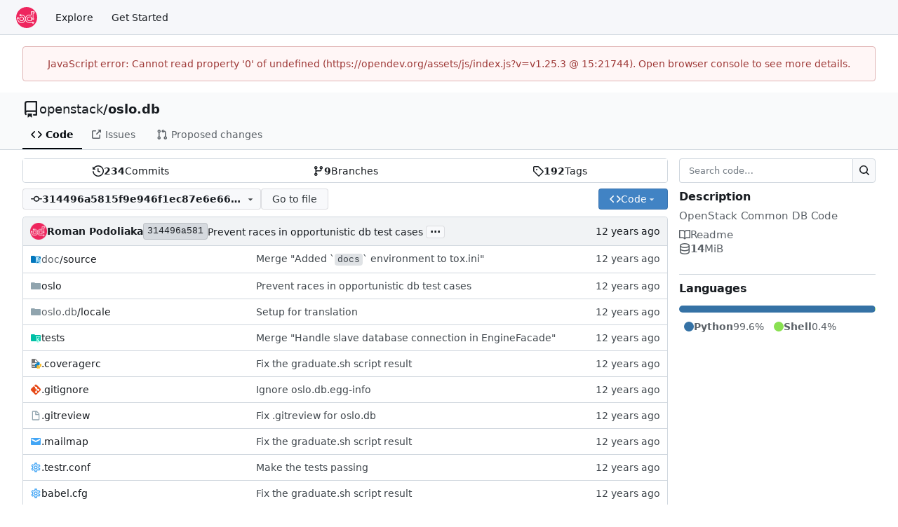

--- FILE ---
content_type: text/html; charset=utf-8
request_url: https://opendev.org/openstack/oslo.db/src/commit/314496a5815f9e946f1ec87e6e6610c44bfc07bd
body_size: 15425
content:
<!DOCTYPE html>
<html lang="en-US" data-theme="gitea-auto">
<head>
	<meta name="viewport" content="width=device-width, initial-scale=1">
	<title>openstack/oslo.db: OpenStack Common DB Code - oslo.db - OpenDev: Free Software Needs Free Tools</title>
	<link rel="manifest" href="[data-uri]">
	<meta name="author" content="openstack">
	<meta name="description" content="oslo.db - OpenStack Common DB Code">
	<meta name="keywords" content="go,git,self-hosted,gitea">
	<meta name="referrer" content="no-referrer">


	<link rel="alternate" type="application/atom+xml" title="" href="/openstack/oslo.db.atom">
	<link rel="alternate" type="application/rss+xml" title="" href="/openstack/oslo.db.rss">

	<link rel="icon" href="/assets/img/favicon.svg" type="image/svg+xml">
	<link rel="alternate icon" href="/assets/img/favicon.png" type="image/png">
	
	
		<meta property="og:title" content="oslo.db">
		<meta property="og:url" content="https://opendev.org/openstack/oslo.db">
		
			<meta property="og:description" content="OpenStack Common DB Code">
		
	
	<meta property="og:type" content="object">
	
		<meta property="og:image" content="https://opendev.org/avatars/openstack">
	

<meta property="og:site_name" content="OpenDev: Free Software Needs Free Tools">

	<link rel="stylesheet" href="/assets/css/index.css?v=v1.25.3">
<link rel="stylesheet" href="/assets/css/theme-gitea-auto.css?v=v1.25.3">

	
<script>
	
	window.addEventListener('error', function(e) {window._globalHandlerErrors=window._globalHandlerErrors||[]; window._globalHandlerErrors.push(e);});
	window.addEventListener('unhandledrejection', function(e) {window._globalHandlerErrors=window._globalHandlerErrors||[]; window._globalHandlerErrors.push(e);});
	window.config = {
		appUrl: 'https:\/\/opendev.org\/',
		appSubUrl: '',
		assetVersionEncoded: encodeURIComponent('v1.25.3'), 
		assetUrlPrefix: '\/assets',
		runModeIsProd:  true ,
		customEmojis: {"codeberg":":codeberg:","git":":git:","gitea":":gitea:","github":":github:","gitlab":":gitlab:","gogs":":gogs:"},
		csrfToken: '-FUO-Z8b9XpOl1c-23AU3RMNEK06MTc2OTI3NTMzNDA2NDQxMDc4Ng',
		pageData: {},
		notificationSettings: {"EventSourceUpdateTime":10000,"MaxTimeout":60000,"MinTimeout":10000,"TimeoutStep":10000}, 
		enableTimeTracking:  false ,
		
		mermaidMaxSourceCharacters:  50000 ,
		
		i18n: {
			copy_success: "Copied!",
			copy_error: "Copy failed",
			error_occurred: "An error occurred",
			remove_label_str: "Remove item \"%s\"",
			modal_confirm: "Confirm",
			modal_cancel: "Cancel",
			more_items: "More items",
		},
	};
	
	window.config.pageData = window.config.pageData || {};
</script>
<script src="/assets/js/index.js?v=v1.25.3" onerror="alert('Failed to load asset files from ' + this.src + '. Please make sure the asset files can be accessed.')"></script>

	<meta name="theme-color" content="#ee265e"/>

</head>
<body hx-headers='{"x-csrf-token": "-FUO-Z8b9XpOl1c-23AU3RMNEK06MTc2OTI3NTMzNDA2NDQxMDc4Ng"}' hx-swap="outerHTML" hx-ext="morph" hx-push-url="false">
	

	<div class="full height">
		<noscript>This website requires JavaScript.</noscript>

		

		
			<nav id="navbar" aria-label="Navigation Bar">
	<div class="navbar-left">
		
		<a class="item" id="navbar-logo" href="/" aria-label="Home">
			<img width="30" height="30" src="/assets/img/logo.svg" alt="Logo" aria-hidden="true">
		</a>

		
		<div class="ui secondary menu navbar-mobile-right only-mobile">
			

			<button class="item ui icon mini button tw-m-0" id="navbar-expand-toggle" aria-label="Navigation Menu"><svg viewBox="0 0 16 16" class="svg octicon-three-bars" aria-hidden="true" width="16" height="16"><path d="M1 2.75A.75.75 0 0 1 1.75 2h12.5a.75.75 0 0 1 0 1.5H1.75A.75.75 0 0 1 1 2.75m0 5A.75.75 0 0 1 1.75 7h12.5a.75.75 0 0 1 0 1.5H1.75A.75.75 0 0 1 1 7.75M1.75 12h12.5a.75.75 0 0 1 0 1.5H1.75a.75.75 0 0 1 0-1.5"/></svg></button>
		</div>

		
		
			<a class="item" href="/explore/repos">Explore</a>
		

		

		
			<a class="item" target="_blank" rel="noopener noreferrer" href="https://docs.opendev.org/opendev/infra-manual/latest/gettingstarted.html">Get Started</a>
		
	</div>

	
	<div class="navbar-right">
		
			
		
	</div>

	
	
</nav>

		




<div role="main" aria-label="openstack/oslo.db: OpenStack Common DB Code" class="page-content repository file list ">
	<div class="secondary-nav">

	<div class="ui container">
		<div class="repo-header">
			<div class="flex-item tw-items-center">
				<div class="flex-item-leading">
					

	<svg viewBox="0 0 16 16" class="svg octicon-repo" aria-hidden="true" width="24" height="24"><path d="M2 2.5A2.5 2.5 0 0 1 4.5 0h8.75a.75.75 0 0 1 .75.75v12.5a.75.75 0 0 1-.75.75h-2.5a.75.75 0 0 1 0-1.5h1.75v-2h-8a1 1 0 0 0-.714 1.7.75.75 0 1 1-1.072 1.05A2.5 2.5 0 0 1 2 11.5Zm10.5-1h-8a1 1 0 0 0-1 1v6.708A2.5 2.5 0 0 1 4.5 9h8ZM5 12.25a.25.25 0 0 1 .25-.25h3.5a.25.25 0 0 1 .25.25v3.25a.25.25 0 0 1-.4.2l-1.45-1.087a.25.25 0 0 0-.3 0L5.4 15.7a.25.25 0 0 1-.4-.2Z"/></svg>


				</div>
				<div class="flex-item-main">
					<div class="flex-item-title tw-text-18">
						<a class="muted tw-font-normal" href="/openstack">openstack</a>/<a class="muted" href="/openstack/oslo.db">oslo.db</a>
					</div>
				</div>
				<div class="flex-item-trailing">
					
					
						
					
					
					
					
				</div>
			</div>
			
		</div>
		
		
		
	</div>

	<div class="ui container">
		<overflow-menu class="ui secondary pointing menu">
			
				<div class="overflow-menu-items">
					
					<a class="active item" href="/openstack/oslo.db/src/commit/314496a5815f9e946f1ec87e6e6610c44bfc07bd">
						<svg viewBox="0 0 16 16" class="svg octicon-code" aria-hidden="true" width="16" height="16"><path d="m11.28 3.22 4.25 4.25a.75.75 0 0 1 0 1.06l-4.25 4.25a.749.749 0 0 1-1.275-.326.75.75 0 0 1 .215-.734L13.94 8l-3.72-3.72a.749.749 0 0 1 .326-1.275.75.75 0 0 1 .734.215m-6.56 0a.75.75 0 0 1 1.042.018.75.75 0 0 1 .018 1.042L2.06 8l3.72 3.72a.749.749 0 0 1-.326 1.275.75.75 0 0 1-.734-.215L.47 8.53a.75.75 0 0 1 0-1.06Z"/></svg> Code
					</a>
					

					

					
						<a class="item" href="https://bugs.launchpad.net/oslo.db" target="_blank" rel="noopener noreferrer">
							<svg viewBox="0 0 16 16" class="svg octicon-link-external" aria-hidden="true" width="16" height="16"><path d="M3.75 2h3.5a.75.75 0 0 1 0 1.5h-3.5a.25.25 0 0 0-.25.25v8.5c0 .138.112.25.25.25h8.5a.25.25 0 0 0 .25-.25v-3.5a.75.75 0 0 1 1.5 0v3.5A1.75 1.75 0 0 1 12.25 14h-8.5A1.75 1.75 0 0 1 2 12.25v-8.5C2 2.784 2.784 2 3.75 2m6.854-1h4.146a.25.25 0 0 1 .25.25v4.146a.25.25 0 0 1-.427.177L13.03 4.03 9.28 7.78a.75.75 0 0 1-1.042-.018.75.75 0 0 1-.018-1.042l3.75-3.75-1.543-1.543A.25.25 0 0 1 10.604 1"/></svg> Issues
						</a>
					

					

					

					
					<a href="https://review.opendev.org/#/q/status:open+project:openstack/oslo.db" class="item">
						<svg viewBox="0 0 16 16" class="svg octicon-git-pull-request" aria-hidden="true" width="16" height="16"><path d="M1.5 3.25a2.25 2.25 0 1 1 3 2.122v5.256a2.251 2.251 0 1 1-1.5 0V5.372A2.25 2.25 0 0 1 1.5 3.25m5.677-.177L9.573.677A.25.25 0 0 1 10 .854V2.5h1A2.5 2.5 0 0 1 13.5 5v5.628a2.251 2.251 0 1 1-1.5 0V5a1 1 0 0 0-1-1h-1v1.646a.25.25 0 0 1-.427.177L7.177 3.427a.25.25 0 0 1 0-.354M3.75 2.5a.75.75 0 1 0 0 1.5.75.75 0 0 0 0-1.5m0 9.5a.75.75 0 1 0 0 1.5.75.75 0 0 0 0-1.5m8.25.75a.75.75 0 1 0 1.5 0 .75.75 0 0 0-1.5 0"/></svg> Proposed changes
					</a>

					

					
					

					

					

					

					

					

					
				</div>
			
		</overflow-menu>
	</div>
	<div class="ui tabs divider"></div>
</div>

	<div class="ui container ">
		

		

		




		<div class="repo-grid-filelist-sidebar">
			<div class="repo-home-filelist">
				

<div class="repo-view-content-data tw-hidden" data-document-title="openstack/oslo.db: OpenStack Common DB Code" data-document-title-common="oslo.db - OpenDev: Free Software Needs Free Tools"></div>

<div class="ui segments repository-summary tw-my-0">
	<div class="ui segment sub-menu repository-menu">
		
			<a class="item muted " href="/openstack/oslo.db/commits/commit/314496a5815f9e946f1ec87e6e6610c44bfc07bd">
				<svg viewBox="0 0 16 16" class="svg octicon-history" aria-hidden="true" width="16" height="16"><path d="m.427 1.927 1.215 1.215a8.002 8.002 0 1 1-1.6 5.685.75.75 0 1 1 1.493-.154 6.5 6.5 0 1 0 1.18-4.458l1.358 1.358A.25.25 0 0 1 3.896 6H.25A.25.25 0 0 1 0 5.75V2.104a.25.25 0 0 1 .427-.177M7.75 4a.75.75 0 0 1 .75.75v2.992l2.028.812a.75.75 0 0 1-.557 1.392l-2.5-1A.75.75 0 0 1 7 8.25v-3.5A.75.75 0 0 1 7.75 4"/></svg> <b>234</b> Commits
			</a>
			<a class="item muted " href="/openstack/oslo.db/branches">
				<svg viewBox="0 0 16 16" class="svg octicon-git-branch" aria-hidden="true" width="16" height="16"><path d="M9.5 3.25a2.25 2.25 0 1 1 3 2.122V6A2.5 2.5 0 0 1 10 8.5H6a1 1 0 0 0-1 1v1.128a2.251 2.251 0 1 1-1.5 0V5.372a2.25 2.25 0 1 1 1.5 0v1.836A2.5 2.5 0 0 1 6 7h4a1 1 0 0 0 1-1v-.628A2.25 2.25 0 0 1 9.5 3.25m-6 0a.75.75 0 1 0 1.5 0 .75.75 0 0 0-1.5 0m8.25-.75a.75.75 0 1 0 0 1.5.75.75 0 0 0 0-1.5M4.25 12a.75.75 0 1 0 0 1.5.75.75 0 0 0 0-1.5"/></svg> <b>9</b> Branches
			</a>
			
				<a class="item muted " href="/openstack/oslo.db/tags">
					<svg viewBox="0 0 16 16" class="svg octicon-tag" aria-hidden="true" width="16" height="16"><path d="M1 7.775V2.75C1 1.784 1.784 1 2.75 1h5.025c.464 0 .91.184 1.238.513l6.25 6.25a1.75 1.75 0 0 1 0 2.474l-5.026 5.026a1.75 1.75 0 0 1-2.474 0l-6.25-6.25A1.75 1.75 0 0 1 1 7.775m1.5 0c0 .066.026.13.073.177l6.25 6.25a.25.25 0 0 0 .354 0l5.025-5.025a.25.25 0 0 0 0-.354l-6.25-6.25a.25.25 0 0 0-.177-.073H2.75a.25.25 0 0 0-.25.25ZM6 5a1 1 0 1 1 0 2 1 1 0 0 1 0-2"/></svg> <b>192</b> Tags
				</a>
			
		
	</div>
</div>


<div class="repo-button-row">
	<div class="repo-button-row-left">
	

	
<div class=""
	data-global-init="initRepoBranchTagSelector"
	data-text-release-compare="Compare"
	data-text-branches="Branches"
	data-text-tags="Tags"
	data-text-filter-branch="Filter branch"
	data-text-filter-tag="Find tag"
	data-text-default-branch-label="default"
	data-text-create-tag="Create tag %s"
	data-text-create-branch="Create branch %s"
	data-text-create-ref-from="from &#34;%s&#34;"
	data-text-no-results="No results found."
	data-text-view-all-branches="View all branches"
	data-text-view-all-tags="View all tags"

	data-current-repo-default-branch="master"
	data-current-repo-link="/openstack/oslo.db"
	data-current-tree-path=""
	data-current-ref-type="commit"
	data-current-ref-short-name="314496a5815f9e946f1ec87e6e6610c44bfc07bd"

	data-ref-link-template="{RepoLink}/src/{RefType}/{RefShortName}/{TreePath}"
	data-ref-form-action-template=""
	data-dropdown-fixed-text=""
	data-show-tab-branches="true"
	data-show-tab-tags="true"
	data-allow-create-new-ref="false"
	data-show-view-all-refs-entry="true"

	data-enable-feed="true"
>
	
	<div class="ui dropdown custom branch-selector-dropdown ellipsis-text-items">
		<div class="ui compact button branch-dropdown-button">
			<span class="flex-text-block gt-ellipsis">
				
					
						<svg viewBox="0 0 16 16" class="svg octicon-git-commit" aria-hidden="true" width="16" height="16"><path d="M11.93 8.5a4.002 4.002 0 0 1-7.86 0H.75a.75.75 0 0 1 0-1.5h3.32a4.002 4.002 0 0 1 7.86 0h3.32a.75.75 0 0 1 0 1.5Zm-1.43-.75a2.5 2.5 0 1 0-5 0 2.5 2.5 0 0 0 5 0"/></svg>
					
					<strong class="tw-inline-block gt-ellipsis">314496a5815f9e946f1ec87e6e6610c44bfc07bd</strong>
				
			</span>
			<svg viewBox="0 0 16 16" class="dropdown icon svg octicon-triangle-down" aria-hidden="true" width="14" height="14"><path d="m4.427 7.427 3.396 3.396a.25.25 0 0 0 .354 0l3.396-3.396A.25.25 0 0 0 11.396 7H4.604a.25.25 0 0 0-.177.427"/></svg>
		</div>
	</div>
</div>


	

	
	
		<a href="/openstack/oslo.db/find/commit/314496a5815f9e946f1ec87e6e6610c44bfc07bd" class="ui compact basic button">Go to file</a>
	

	

	

	
	</div>

	<div class="repo-button-row-right">
		
		
			<button class="ui compact primary button js-btn-clone-panel">
	<svg viewBox="0 0 16 16" class="svg octicon-code" aria-hidden="true" width="16" height="16"><path d="m11.28 3.22 4.25 4.25a.75.75 0 0 1 0 1.06l-4.25 4.25a.749.749 0 0 1-1.275-.326.75.75 0 0 1 .215-.734L13.94 8l-3.72-3.72a.749.749 0 0 1 .326-1.275.75.75 0 0 1 .734.215m-6.56 0a.75.75 0 0 1 1.042.018.75.75 0 0 1 .018 1.042L2.06 8l3.72 3.72a.749.749 0 0 1-.326 1.275.75.75 0 0 1-.734-.215L.47 8.53a.75.75 0 0 1 0-1.06Z"/></svg>
	<span>Code</span>
	<svg viewBox="0 0 16 16" class="dropdown icon svg octicon-triangle-down" aria-hidden="true" width="14" height="14"><path d="m4.427 7.427 3.396 3.396a.25.25 0 0 0 .354 0l3.396-3.396A.25.25 0 0 0 11.396 7H4.604a.25.25 0 0 0-.177.427"/></svg>
</button>
<div class="clone-panel-popup tippy-target">
	<div class="flex-text-block clone-panel-field"><svg viewBox="0 0 16 16" class="svg octicon-terminal" aria-hidden="true" width="16" height="16"><path d="M0 2.75C0 1.784.784 1 1.75 1h12.5c.966 0 1.75.784 1.75 1.75v10.5A1.75 1.75 0 0 1 14.25 15H1.75A1.75 1.75 0 0 1 0 13.25Zm1.75-.25a.25.25 0 0 0-.25.25v10.5c0 .138.112.25.25.25h12.5a.25.25 0 0 0 .25-.25V2.75a.25.25 0 0 0-.25-.25ZM7.25 8a.75.75 0 0 1-.22.53l-2.25 2.25a.749.749 0 0 1-1.275-.326.75.75 0 0 1 .215-.734L5.44 8 3.72 6.28a.749.749 0 0 1 .326-1.275.75.75 0 0 1 .734.215l2.25 2.25c.141.14.22.331.22.53m1.5 1.5h3a.75.75 0 0 1 0 1.5h-3a.75.75 0 0 1 0-1.5"/></svg> Clone</div>

	<div class="clone-panel-tab">
		
		
			<button class="item repo-clone-https" data-link="https://opendev.org/openstack/oslo.db.git">HTTPS</button>
		
		
		<button class="item repo-clone-tea" data-link="tea clone openstack/oslo.db">Tea CLI</button>
	</div>
	<div class="divider"></div>

	<div class="clone-panel-field">
		<div class="ui input tiny action">
			<input size="30" class="repo-clone-url js-clone-url" value="https://opendev.org/openstack/oslo.db.git" readonly>
			<div class="ui small compact icon button" data-clipboard-target=".js-clone-url" data-tooltip-content="Copy URL">
				<svg viewBox="0 0 16 16" class="svg octicon-copy" aria-hidden="true" width="14" height="14"><path d="M0 6.75C0 5.784.784 5 1.75 5h1.5a.75.75 0 0 1 0 1.5h-1.5a.25.25 0 0 0-.25.25v7.5c0 .138.112.25.25.25h7.5a.25.25 0 0 0 .25-.25v-1.5a.75.75 0 0 1 1.5 0v1.5A1.75 1.75 0 0 1 9.25 16h-7.5A1.75 1.75 0 0 1 0 14.25Z"/><path d="M5 1.75C5 .784 5.784 0 6.75 0h7.5C15.216 0 16 .784 16 1.75v7.5A1.75 1.75 0 0 1 14.25 11h-7.5A1.75 1.75 0 0 1 5 9.25Zm1.75-.25a.25.25 0 0 0-.25.25v7.5c0 .138.112.25.25.25h7.5a.25.25 0 0 0 .25-.25v-7.5a.25.25 0 0 0-.25-.25Z"/></svg>
			</div>
		</div>
	</div>

	
		<div class="flex-items-block clone-panel-list">
			
			<a class="item muted js-clone-url-editor" data-href-template="vscode://vscode.git/clone?url={url}"><svg viewBox="-1 -1 34 34" class="svg gitea-vscode" aria-hidden="true" width="16" height="16"><path d="M30.9 3.4 24.3.3a2 2 0 0 0-2.3.4L9.4 12.2 3.9 8c-.5-.4-1.2-.4-1.7 0L.4 9.8c-.5.5-.5 1.4 0 2L5.2 16 .4 20.3c-.5.6-.5 1.5 0 2L2.2 24c.5.5 1.2.5 1.7 0l5.5-4L22 31.2a2 2 0 0 0 2.3.4l6.6-3.2a2 2 0 0 0 1.1-1.8V5.2a2 2 0 0 0-1.1-1.8M24 23.3 14.4 16 24 8.7z"/></svg>Open with VS Code</a>
			
			<a class="item muted js-clone-url-editor" data-href-template="vscodium://vscode.git/clone?url={url}"><svg xml:space="preserve" fill-rule="evenodd" stroke-linejoin="round" stroke-miterlimit="2" clip-rule="evenodd" viewBox="0 0 16 16" class="svg gitea-vscodium" aria-hidden="true" width="16" height="16"><path fill-rule="nonzero" d="m10.2.2.5-.3c.3 0 .5.2.7.4l.2.8-.2 1-.8 2.4c-.3 1-.4 2 0 2.9l.8-2c.2 0 .4.1.4.3l-.3 1L9.2 13l3.1-2.9c.3-.2.7-.5.8-1a2 2 0 0 0-.3-1c-.2-.5-.5-.9-.6-1.4l.1-.7c.1-.1.3-.2.5-.1.2 0 .3.2.4.4.3.5.4 1.2.5 1.8l.6-1.2c0-.2.2-.4.4-.6l.4-.2c.2 0 .4.3.4.4v.6l-.8 1.6-1.4 1.8 1-.4c.2 0 .6.2.7.5 0 .2 0 .4-.2.5-.3.2-.6.2-1 .2-1 0-2.2.6-2.9 1.4L9.6 15c-.4.4-.9 1-1.4.8-.8-.1-.8-1.3-1-1.8 0-.3-.2-.6-.4-.7-.3-.2-.5-.3-.8-.3-.6-.1-1.2 0-1.8-.2l-.8-.4-.4-.7c-.3-.6-.3-1.2-.5-1.8A4 4 0 0 0 1 8l-.4-.4v-.4c.2-.2.5-.2.7 0 .5.2.5.8 1 1.1V6.2s.3-.1.4 0l.2.5L3 9c.4-.4.6-1 .5-1.5L3.4 7l.3-.2c.2 0 .3.2.4.3v.7c0 .6-.3 1.1-.4 1.7-.2.4-.3 1-.1 1.4.1.5.5.9.9 1 .5.3 1.1.4 1.7.4-.4-.6-.7-1.2-.7-2 0-.7.4-1.3.6-2C6.3 7 5.7 5.8 4.8 5l-1.5-.7c-.4-.2-.7-.7-.7-1.2.3-.1.7 0 1 .1L5 4.5l.6.1c.2-.3 0-.6-.2-.8-.3-.5-1-.6-1.3-1a.9.9 0 0 1-.2-.8c0-.2.3-.4.5-.4.4 0 .7.3.9.5.8.8 1.2 1.8 1.4 3s0 2.5-.2 3.7c0 .3-.2.5-.1.8l.2.2c.2 0 .4 0 .5-.2.4-.3.8-.8.9-1.3l.1-1.2.1-.6.4-.2.3.3v.6c-.1.5-.2 1-.5 1.6a2 2 0 0 1-.6 1l-1 1c-.1.2-.2.6-.1.9 0 .2.2.4.4.5.4.2.8.2 1 0 .3-.1.5-.4.7-.6l.5-1.4.4-2.5C9.7 7 9.6 6 9 5.2c-.2-.4-.5-.7-1-1l-1-.8c-.2-.3-.4-.7-.3-1.2h.6c.4.1.7.4.9.8s.4.8.9 1l-1-2c-.1-.3-.3-.5-.2-.8 0-.2.2-.4.4-.4s.4.1.5.3l.2.5 1 3.1a4 4 0 0 0 .4-2.3L10 1V.2Z"/></svg>Open with VSCodium</a>
			
			<a class="item muted js-clone-url-editor" data-href-template="jetbrains://idea/checkout/git?idea.required.plugins.id=Git4Idea&amp;checkout.repo={url}"><svg xml:space="preserve" viewBox="0 0 70 70" class="svg gitea-jetbrains" aria-hidden="true" width="16" height="16"><linearGradient id="gitea-jetbrains__a" x1=".79" x2="33.317" y1="40.089" y2="40.089" gradientUnits="userSpaceOnUse"><stop offset=".258" style="stop-color:#f97a12"/><stop offset=".459" style="stop-color:#b07b58"/><stop offset=".724" style="stop-color:#577bae"/><stop offset=".91" style="stop-color:#1e7ce5"/><stop offset="1" style="stop-color:#087cfa"/></linearGradient><path d="M17.7 54.6.8 41.2l8.4-15.6L33.3 35z" style="fill:url(#gitea-jetbrains__a)"/><linearGradient id="gitea-jetbrains__b" x1="25.767" x2="79.424" y1="24.88" y2="54.57" gradientUnits="userSpaceOnUse"><stop offset="0" style="stop-color:#f97a12"/><stop offset=".072" style="stop-color:#cb7a3e"/><stop offset=".154" style="stop-color:#9e7b6a"/><stop offset=".242" style="stop-color:#757b91"/><stop offset=".334" style="stop-color:#537bb1"/><stop offset=".432" style="stop-color:#387ccc"/><stop offset=".538" style="stop-color:#237ce0"/><stop offset=".655" style="stop-color:#147cef"/><stop offset=".792" style="stop-color:#0b7cf7"/><stop offset="1" style="stop-color:#087cfa"/></linearGradient><path d="m70 18.7-1.3 40.5L41.8 70 25.6 59.6 49.3 35 38.9 12.3l9.3-11.2z" style="fill:url(#gitea-jetbrains__b)"/><linearGradient id="gitea-jetbrains__c" x1="63.228" x2="48.29" y1="42.915" y2="-1.719" gradientUnits="userSpaceOnUse"><stop offset="0" style="stop-color:#fe315d"/><stop offset=".078" style="stop-color:#cb417e"/><stop offset=".16" style="stop-color:#9e4e9b"/><stop offset=".247" style="stop-color:#755bb4"/><stop offset=".339" style="stop-color:#5365ca"/><stop offset=".436" style="stop-color:#386ddb"/><stop offset=".541" style="stop-color:#2374e9"/><stop offset=".658" style="stop-color:#1478f3"/><stop offset=".794" style="stop-color:#0b7bf8"/><stop offset="1" style="stop-color:#087cfa"/></linearGradient><path d="M70 18.7 48.7 43.9l-9.8-31.6 9.3-11.2z" style="fill:url(#gitea-jetbrains__c)"/><linearGradient id="gitea-jetbrains__d" x1="10.72" x2="55.524" y1="16.473" y2="90.58" gradientUnits="userSpaceOnUse"><stop offset="0" style="stop-color:#fe315d"/><stop offset=".04" style="stop-color:#f63462"/><stop offset=".104" style="stop-color:#df3a71"/><stop offset=".167" style="stop-color:#c24383"/><stop offset=".291" style="stop-color:#ad4a91"/><stop offset=".55" style="stop-color:#755bb4"/><stop offset=".917" style="stop-color:#1d76ed"/><stop offset="1" style="stop-color:#087cfa"/></linearGradient><path d="M33.7 58.1 5.6 68.3l4.5-15.8L16 33.1 0 27.7 10.1 0l22 2.7 21.6 24.7z" style="fill:url(#gitea-jetbrains__d)"/><path d="M13.7 13.5h43.2v43.2H13.7z" style="fill:#000"/><path d="M17.7 48.6h16.2v2.7H17.7zM29.4 22.4v-3.3h-9v3.3H23v11.3h-2.6V37h9v-3.3h-2.5V22.4zM38 37.3c-1.4 0-2.6-.3-3.5-.8s-1.7-1.2-2.3-1.9l2.5-2.8c.5.6 1 1 1.5 1.3s1.1.5 1.7.5c.7 0 1.3-.2 1.8-.7.4-.5.6-1.2.6-2.3V19.1h4v11.7c0 1.1-.1 2-.4 2.8s-.7 1.4-1.3 2c-.5.5-1.2 1-2 1.2-.8.3-1.6.5-2.6.5" style="fill:#fff"/></svg>Open with Intellij IDEA</a>
			
		</div>

		
	
</div>

		
		
	</div>
</div>

	
		

	
	
<div id="repo-files-table" >
	<div class="repo-file-line repo-file-last-commit">
		<div class="latest-commit">

	
		
			<img loading="lazy" alt class="ui avatar tw-align-middle" src="/assets/img/avatar_default.png" title="Roman Podoliaka" width="24" height="24"/>
			<span class="author-wrapper" title="Roman Podoliaka"><strong>Roman Podoliaka</strong></span>
		
	

	<a href="/openstack/oslo.db/commit/314496a5815f9e946f1ec87e6e6610c44bfc07bd" class="ui label commit-id-short " rel="nofollow">314496a581</a>

	


	
	<span class="grey commit-summary" title="Prevent races in opportunistic db test cases"><span class="message-wrapper"><a href="/openstack/oslo.db/commit/314496a5815f9e946f1ec87e6e6610c44bfc07bd" class="muted">Prevent races in opportunistic db test cases</a></span>
		
			<button class="ui button ellipsis-button" aria-expanded="false" data-global-click="onRepoEllipsisButtonClick">...</button>
			<pre class="commit-body tw-hidden">Opportunistic db test cases create schemas on demand, so that each
test case which inherits the base test case class, will get its own
db schema (i. e. races between tests are not possible).

In order to do schema provisioning we have to connect to RDBMS server
first. So far we&#39;ve been connecting to the openstack_citest database,
which is guaranteed to exist on CI nodes. It turns out, there are a
few test cases in Nova (maybe in other projects as well), that drop
and recreate the openstack_citest database. If they happen to do that
when the opportunistic db fixture is in the middle of provisioning a
schema, those tests will fail (as there is an an open session to the
database and thus it can&#39;t be dropped).

This can be solved easily by changing the way we provision new
schemas in opportunistic db test cases as actually, we don&#39;t have to
connect to the openstack_citest database at all:

 - for MySQL we can use an empty db name to connect to MySQL server,
   but not to a particular database
 - PostgreSQL requires us to specify the database name. We can use
   the service postgres database here (PostgreSQL shell utils such
   as createdb, createuser, etc use it for the very same reason)

Closes-Bug: <a href="https://bugs.launchpad.net/oslo.db/+bug/1328997" data-markdown-generated-content="" class="ref-issue ref-external-issue">#1328997</a>

Change-Id: I0dc0becc5cb40d3dab3289c865a96113522a0b9a</pre>
		
	</span>

</div>

		<div><relative-time prefix="" tense="past" datetime="2014-06-13T15:04:45+03:00" data-tooltip-content data-tooltip-interactive="true">2014-06-13 15:04:45 +03:00</relative-time></div>
	</div>
	<div class="svg-icon-container"><svg id="svg-mfi-file" class="svg git-entry-icon octicon-file" width="16" height="16" aria-hidden="true" viewBox='0 0 16 16'><path fill='#90a4ae' d='M8.668 6h3.664L8.668 2.332zM4 1.332h5.332l4 4v8c0 .738-.594 1.336-1.332 1.336H4a1.33 1.33 0 0 1-1.332-1.336V2.668A1.33 1.33 0 0 1 4 1.332m3.332 1.336H4v10.664h8v-6H7.332z'/></svg><svg id="svg-mfi-email" class="svg git-entry-icon octicon-file" width="16" height="16" aria-hidden="true" viewBox='0 0 32 32'><path fill='#42a5f5' d='M28 6H4a2 2 0 0 0-2 2v16a2 2 0 0 0 2 2h24a2 2 0 0 0 2-2V8a2 2 0 0 0-2-2m0 6-12 6-12-6V8l12 6 12-6Z'/></svg><svg id="svg-mfi-settings" class="svg git-entry-icon octicon-file" width="16" height="16" aria-hidden="true" fill='none' viewBox='0 0 24 24'><path d='M0 0h24v24H0z'/><path fill='#42a5f5' d='M19.43 12.98c.04-.32.07-.64.07-.98s-.03-.66-.07-.98l2.11-1.65c.19-.15.24-.42.12-.64l-2-3.46a.5.5 0 0 0-.61-.22l-2.49 1c-.52-.4-1.08-.73-1.69-.98l-.38-2.65A.49.49 0 0 0 14 2h-4c-.25 0-.46.18-.49.42l-.38 2.65c-.61.25-1.17.59-1.69.98l-2.49-1a.6.6 0 0 0-.18-.03c-.17 0-.34.09-.43.25l-2 3.46c-.13.22-.07.49.12.64l2.11 1.65c-.04.32-.07.65-.07.98s.03.66.07.98l-2.11 1.65c-.19.15-.24.42-.12.64l2 3.46a.5.5 0 0 0 .61.22l2.49-1c.52.4 1.08.73 1.69.98l.38 2.65c.03.24.24.42.49.42h4c.25 0 .46-.18.49-.42l.38-2.65c.61-.25 1.17-.59 1.69-.98l2.49 1q.09.03.18.03c.17 0 .34-.09.43-.25l2-3.46c.12-.22.07-.49-.12-.64zm-1.98-1.71c.04.31.05.52.05.73s-.02.43-.05.73l-.14 1.13.89.7 1.08.84-.7 1.21-1.27-.51-1.04-.42-.9.68c-.43.32-.84.56-1.25.73l-1.06.43-.16 1.13-.2 1.35h-1.4l-.19-1.35-.16-1.13-1.06-.43c-.43-.18-.83-.41-1.23-.71l-.91-.7-1.06.43-1.27.51-.7-1.21 1.08-.84.89-.7-.14-1.13c-.03-.31-.05-.54-.05-.74s.02-.43.05-.73l.14-1.13-.89-.7-1.08-.84.7-1.21 1.27.51 1.04.42.9-.68c.43-.32.84-.56 1.25-.73l1.06-.43.16-1.13.2-1.35h1.39l.19 1.35.16 1.13 1.06.43c.43.18.83.41 1.23.71l.91.7 1.06-.43 1.27-.51.7 1.21-1.07.85-.89.7zM12 8c-2.21 0-4 1.79-4 4s1.79 4 4 4 4-1.79 4-4-1.79-4-4-4m0 6c-1.1 0-2-.9-2-2s.9-2 2-2 2 .9 2 2-.9 2-2 2'/></svg><svg id="svg-mfi-contributing" class="svg git-entry-icon octicon-file" width="16" height="16" aria-hidden="true" viewBox='0 0 24 24'><path fill='#ffca28' d='M17 9H7V7h10m0 6H7v-2h10m-3 6H7v-2h7M12 3a1 1 0 0 1 1 1 1 1 0 0 1-1 1 1 1 0 0 1-1-1 1 1 0 0 1 1-1m7 0h-4.18C14.4 1.84 13.3 1 12 1s-2.4.84-2.82 2H5a2 2 0 0 0-2 2v14a2 2 0 0 0 2 2h14a2 2 0 0 0 2-2V5a2 2 0 0 0-2-2'/></svg><svg id="svg-mfi-markdown" class="svg git-entry-icon octicon-file" width="16" height="16" aria-hidden="true" viewBox='0 0 32 32'><path fill='#42a5f5' d='m14 10-4 3.5L6 10H4v12h4v-6l2 2 2-2v6h4V10zm12 6v-6h-4v6h-4l6 8 6-8z'/></svg><svg id="svg-mfi-folder" class="svg git-entry-icon octicon-file-directory-fill" width="16" height="16" aria-hidden="true" viewBox='0 0 16 16'><path fill='#90a4ae' d='m6.922 3.768-.644-.536A1 1 0 0 0 5.638 3H2a1 1 0 0 0-1 1v8a1 1 0 0 0 1 1h12a1 1 0 0 0 1-1V5a1 1 0 0 0-1-1H7.562a1 1 0 0 1-.64-.232'/></svg><svg id="svg-mfi-git" class="svg git-entry-icon octicon-file" width="16" height="16" aria-hidden="true" viewBox='0 0 32 32'><path fill='#e64a19' d='M13.172 2.828 11.78 4.22l1.91 1.91 2 2A2.986 2.986 0 0 1 20 10.81a3.25 3.25 0 0 1-.31 1.31l2.06 2a2.68 2.68 0 0 1 3.37.57 2.86 2.86 0 0 1 .88 2.117 3.02 3.02 0 0 1-.856 2.109A2.9 2.9 0 0 1 23 19.81a2.93 2.93 0 0 1-2.13-.87 2.694 2.694 0 0 1-.56-3.38l-2-2.06a3 3 0 0 1-.31.12V20a3 3 0 0 1 1.44 1.09 2.92 2.92 0 0 1 .56 1.72 2.88 2.88 0 0 1-.878 2.128 2.98 2.98 0 0 1-2.048.871 2.981 2.981 0 0 1-2.514-4.719A3 3 0 0 1 16 20v-6.38a2.96 2.96 0 0 1-1.44-1.09 2.9 2.9 0 0 1-.56-1.72 2.9 2.9 0 0 1 .31-1.31l-3.9-3.9-7.579 7.572a4 4 0 0 0-.001 5.658l10.342 10.342a4 4 0 0 0 5.656 0l10.344-10.344a4 4 0 0 0 0-5.656L18.828 2.828a4 4 0 0 0-5.656 0'/></svg><svg id="svg-mfi-certificate" class="svg git-entry-icon octicon-file" width="16" height="16" aria-hidden="true" viewBox='0 0 32 32'><path fill='#ff5722' d='M4 6v14a2 2 0 0 0 2 2h12v6l3-2 3 2v-6h4a2 2 0 0 0 2-2V6a2 2 0 0 0-2-2H6a2 2 0 0 0-2 2m2 0h8v2H6Zm0 4h6v2H6Zm0 4h8v2H6Zm10 6H6v-2h10Zm8-6v4l-3-2-3 2v-4l-4-2 4-2V6l3 2 3-2v4.2l4 1.8Z'/></svg><svg id="svg-mfi-readme" class="svg git-entry-icon octicon-file" width="16" height="16" aria-hidden="true" fill='none' viewBox='0 0 16 16'><path d='M0 0h24v24H0z'/><path fill='#42a5f5' d='M8 1C4.136 1 1 4.136 1 8s3.136 7 7 7 7-3.136 7-7-3.136-7-7-7m1 11H7V7.5h2zm0-6H7V4h2z'/></svg><svg id="svg-mfi-python" class="svg git-entry-icon octicon-file" width="16" height="16" aria-hidden="true" viewBox='0 0 24 24'><path fill='#0288d1' d='M9.86 2A2.86 2.86 0 0 0 7 4.86v1.68h4.29c.39 0 .71.57.71.96H4.86A2.86 2.86 0 0 0 2 10.36v3.781a2.86 2.86 0 0 0 2.86 2.86h1.18v-2.68a2.85 2.85 0 0 1 2.85-2.86h5.25c1.58 0 2.86-1.271 2.86-2.851V4.86A2.86 2.86 0 0 0 14.14 2zm-.72 1.61c.4 0 .72.12.72.71s-.32.891-.72.891c-.39 0-.71-.3-.71-.89s.32-.711.71-.711'/><path fill='#fdd835' d='M17.959 7v2.68a2.85 2.85 0 0 1-2.85 2.859H9.86A2.85 2.85 0 0 0 7 15.389v3.75a2.86 2.86 0 0 0 2.86 2.86h4.28A2.86 2.86 0 0 0 17 19.14v-1.68h-4.291c-.39 0-.709-.57-.709-.96h7.14A2.86 2.86 0 0 0 22 13.64V9.86A2.86 2.86 0 0 0 19.14 7zM8.32 11.513l-.004.004.038-.004zm6.54 7.276c.39 0 .71.3.71.89a.71.71 0 0 1-.71.71c-.4 0-.72-.12-.72-.71s.32-.89.72-.89'/></svg><svg id="svg-mfi-document" class="svg git-entry-icon octicon-file" width="16" height="16" aria-hidden="true" fill='none' viewBox='0 0 24 24'><path d='M0 0h24v24H0z'/><path fill='#42a5f5' d='M8 16h8v2H8zm0-4h8v2H8zm6-10H6c-1.1 0-2 .9-2 2v16c0 1.1.89 2 1.99 2H18c1.1 0 2-.9 2-2V8zm4 18H6V4h7v5h5z'/></svg><svg id="svg-mfi-folder-docs" class="svg git-entry-icon octicon-file-directory-fill" width="16" height="16" aria-hidden="true" viewBox='0 0 32 32'><path fill='#0277bd' d='m13.844 7.536-1.288-1.072A2 2 0 0 0 11.276 6H4a2 2 0 0 0-2 2v16a2 2 0 0 0 2 2h24a2 2 0 0 0 2-2V10a2 2 0 0 0-2-2H15.124a2 2 0 0 1-1.28-.464'/><path fill='#b3e5fc' d='M24 10h-7a1 1 0 0 0-1 1v16a1 1 0 0 0 1 1h12a1 1 0 0 0 1-1V16Zm0 16h-6v-2h6Zm4-4H18v-2h10Zm-4.828-5.172V12L28 16.828Z'/></svg><svg id="svg-mfi-folder-test" class="svg git-entry-icon octicon-file-directory-fill" width="16" height="16" aria-hidden="true" viewBox='0 0 32 32'><path fill='#00bfa5' d='m13.844 7.536-1.288-1.072A2 2 0 0 0 11.276 6H4a2 2 0 0 0-2 2v16a2 2 0 0 0 2 2h24a2 2 0 0 0 2-2V10a2 2 0 0 0-2-2H15.124a2 2 0 0 1-1.28-.464'/><path fill='#a7ffeb' d='M16 12v2h2v12a4 4 0 0 0 8 0V14h2v-2Zm5 14a1 1 0 1 1 1-1 1 1 0 0 1-1 1m2-4a1 1 0 1 1 1-1 1 1 0 0 1-1 1m1-4h-4v-4h4Z'/></svg><svg id="svg-mfi-python-misc" class="svg git-entry-icon octicon-file" width="16" height="16" aria-hidden="true" viewBox='0 0 32 32'><path fill='#757575' d='M15 2H6a2.006 2.006 0 0 0-2 2v22a2.006 2.006 0 0 0 2 2h16a2 2 0 0 0 2-2V11Zm3 22H6v-2h12Zm0-4H6v-2h12Zm0-4H6v-2h12Zm-4-4V4l8 8Z'/><path fill='#fbc02d' d='M30.714 16H28v5h-9v7.714A1.286 1.286 0 0 0 20.286 30h6.428A1.286 1.286 0 0 0 28 28.714V26h-6v-1h8.714A1.286 1.286 0 0 0 32 23.714v-6.428A1.286 1.286 0 0 0 30.714 16M24 28h3v1h-3Z' style='isolation:isolate'/><path fill='#0288d1' d='M25.714 12h-6.428A1.286 1.286 0 0 0 18 13.286V16h6v1h-8.714A1.286 1.286 0 0 0 14 18.286v6.428A1.286 1.286 0 0 0 15.286 26H18v-6h9v-6.714A1.286 1.286 0 0 0 25.714 12M22 14h-3v-1h3Z' style='isolation:isolate'/></svg></div>
	
	
		<div class="repo-file-item">
			
			
			
			<div class="repo-file-cell name muted-links ">
				<svg class="svg git-entry-icon octicon-file-directory-fill" width="16" height="16" aria-hidden="true"><use href="#svg-mfi-folder-docs"></use></svg>
				
					
						
						<a class="entry-name" href="/openstack/oslo.db/src/commit/314496a5815f9e946f1ec87e6e6610c44bfc07bd/doc/source" title="doc/source">
							
							
							
								
								<span class="text light-2">doc</span>/source
							
						</a>
					
				
			</div>
			<div class="repo-file-cell message loading-icon-2px">
				
					
					<a href="/openstack/oslo.db/commit/87fc4d39de66b5d9f215431b66ff55820efcb1d8" class="muted">Merge &#34;Added `<code class="inline-code-block">docs</code>` environment to tox.ini&#34;</a>
				
			</div>
			<div class="repo-file-cell age"><relative-time prefix="" tense="past" datetime="2014-06-10T16:35:15Z" data-tooltip-content data-tooltip-interactive="true">2014-06-10 16:35:15 +00:00</relative-time></div>
		</div>
	
		<div class="repo-file-item">
			
			
			
			<div class="repo-file-cell name muted-links ">
				<svg class="svg git-entry-icon octicon-file-directory-fill" width="16" height="16" aria-hidden="true"><use href="#svg-mfi-folder"></use></svg>
				
					
						
						<a class="entry-name" href="/openstack/oslo.db/src/commit/314496a5815f9e946f1ec87e6e6610c44bfc07bd/oslo" title="oslo">
							
							
							
								oslo
							
						</a>
					
				
			</div>
			<div class="repo-file-cell message loading-icon-2px">
				
					
					<a href="/openstack/oslo.db/commit/314496a5815f9e946f1ec87e6e6610c44bfc07bd" class="muted">Prevent races in opportunistic db test cases</a>
				
			</div>
			<div class="repo-file-cell age"><relative-time prefix="" tense="past" datetime="2014-06-13T15:04:45+03:00" data-tooltip-content data-tooltip-interactive="true">2014-06-13 15:04:45 +03:00</relative-time></div>
		</div>
	
		<div class="repo-file-item">
			
			
			
			<div class="repo-file-cell name muted-links ">
				<svg class="svg git-entry-icon octicon-file-directory-fill" width="16" height="16" aria-hidden="true"><use href="#svg-mfi-folder"></use></svg>
				
					
						
						<a class="entry-name" href="/openstack/oslo.db/src/commit/314496a5815f9e946f1ec87e6e6610c44bfc07bd/oslo.db/locale" title="oslo.db/locale">
							
							
							
								
								<span class="text light-2">oslo.db</span>/locale
							
						</a>
					
				
			</div>
			<div class="repo-file-cell message loading-icon-2px">
				
					
					<a href="/openstack/oslo.db/commit/5b826c93db7410d30e93a5f4eb3fba50a374d72c" class="muted">Setup for translation</a>
				
			</div>
			<div class="repo-file-cell age"><relative-time prefix="" tense="past" datetime="2014-06-05T22:17:56+02:00" data-tooltip-content data-tooltip-interactive="true">2014-06-05 22:17:56 +02:00</relative-time></div>
		</div>
	
		<div class="repo-file-item">
			
			
			
			<div class="repo-file-cell name muted-links ">
				<svg class="svg git-entry-icon octicon-file-directory-fill" width="16" height="16" aria-hidden="true"><use href="#svg-mfi-folder-test"></use></svg>
				
					
						
						<a class="entry-name" href="/openstack/oslo.db/src/commit/314496a5815f9e946f1ec87e6e6610c44bfc07bd/tests" title="tests">
							
							
							
								tests
							
						</a>
					
				
			</div>
			<div class="repo-file-cell message loading-icon-2px">
				
					
					<a href="/openstack/oslo.db/commit/6f0e9985143c399afb75b0c7b525c2bebf07959f" class="muted">Merge &#34;Handle slave database connection in EngineFacade&#34;</a>
				
			</div>
			<div class="repo-file-cell age"><relative-time prefix="" tense="past" datetime="2014-06-11T01:05:33Z" data-tooltip-content data-tooltip-interactive="true">2014-06-11 01:05:33 +00:00</relative-time></div>
		</div>
	
		<div class="repo-file-item">
			
			
			
			<div class="repo-file-cell name muted-links ">
				<svg class="svg git-entry-icon octicon-file" width="16" height="16" aria-hidden="true"><use href="#svg-mfi-python-misc"></use></svg>
				
					
						<a class="entry-name" href="/openstack/oslo.db/src/commit/314496a5815f9e946f1ec87e6e6610c44bfc07bd/.coveragerc" title=".coveragerc">.coveragerc</a>
						
					
				
			</div>
			<div class="repo-file-cell message loading-icon-2px">
				
					
					<a href="/openstack/oslo.db/commit/e4cfa6d39d2aa53af64ab34de97183f98fbeb667" class="muted">Fix the graduate.sh script result</a>
				
			</div>
			<div class="repo-file-cell age"><relative-time prefix="" tense="past" datetime="2014-04-18T11:33:16+03:00" data-tooltip-content data-tooltip-interactive="true">2014-04-18 11:33:16 +03:00</relative-time></div>
		</div>
	
		<div class="repo-file-item">
			
			
			
			<div class="repo-file-cell name muted-links ">
				<svg class="svg git-entry-icon octicon-file" width="16" height="16" aria-hidden="true"><use href="#svg-mfi-git"></use></svg>
				
					
						<a class="entry-name" href="/openstack/oslo.db/src/commit/314496a5815f9e946f1ec87e6e6610c44bfc07bd/.gitignore" title=".gitignore">.gitignore</a>
						
					
				
			</div>
			<div class="repo-file-cell message loading-icon-2px">
				
					
					<a href="/openstack/oslo.db/commit/c43f7152900f948d6257b95fbee2cc1726ecfaa2" class="muted">Ignore oslo.db.egg-info</a>
				
			</div>
			<div class="repo-file-cell age"><relative-time prefix="" tense="past" datetime="2014-05-19T17:08:24-05:00" data-tooltip-content data-tooltip-interactive="true">2014-05-19 17:08:24 -05:00</relative-time></div>
		</div>
	
		<div class="repo-file-item">
			
			
			
			<div class="repo-file-cell name muted-links ">
				<svg class="svg git-entry-icon octicon-file" width="16" height="16" aria-hidden="true"><use href="#svg-mfi-file"></use></svg>
				
					
						<a class="entry-name" href="/openstack/oslo.db/src/commit/314496a5815f9e946f1ec87e6e6610c44bfc07bd/.gitreview" title=".gitreview">.gitreview</a>
						
					
				
			</div>
			<div class="repo-file-cell message loading-icon-2px">
				
					
					<a href="/openstack/oslo.db/commit/9e8de204e407a1493ec5147ab8f37371f127ea8d" class="muted">Fix .gitreview for oslo.db</a>
				
			</div>
			<div class="repo-file-cell age"><relative-time prefix="" tense="past" datetime="2014-04-30T16:55:51+02:00" data-tooltip-content data-tooltip-interactive="true">2014-04-30 16:55:51 +02:00</relative-time></div>
		</div>
	
		<div class="repo-file-item">
			
			
			
			<div class="repo-file-cell name muted-links ">
				<svg class="svg git-entry-icon octicon-file" width="16" height="16" aria-hidden="true"><use href="#svg-mfi-email"></use></svg>
				
					
						<a class="entry-name" href="/openstack/oslo.db/src/commit/314496a5815f9e946f1ec87e6e6610c44bfc07bd/.mailmap" title=".mailmap">.mailmap</a>
						
					
				
			</div>
			<div class="repo-file-cell message loading-icon-2px">
				
					
					<a href="/openstack/oslo.db/commit/e4cfa6d39d2aa53af64ab34de97183f98fbeb667" class="muted">Fix the graduate.sh script result</a>
				
			</div>
			<div class="repo-file-cell age"><relative-time prefix="" tense="past" datetime="2014-04-18T11:33:16+03:00" data-tooltip-content data-tooltip-interactive="true">2014-04-18 11:33:16 +03:00</relative-time></div>
		</div>
	
		<div class="repo-file-item">
			
			
			
			<div class="repo-file-cell name muted-links ">
				<svg class="svg git-entry-icon octicon-file" width="16" height="16" aria-hidden="true"><use href="#svg-mfi-settings"></use></svg>
				
					
						<a class="entry-name" href="/openstack/oslo.db/src/commit/314496a5815f9e946f1ec87e6e6610c44bfc07bd/.testr.conf" title=".testr.conf">.testr.conf</a>
						
					
				
			</div>
			<div class="repo-file-cell message loading-icon-2px">
				
					
					<a href="/openstack/oslo.db/commit/276f7570d7af4a7a62d0e1ffb4edf904cfbf0600" class="muted">Make the tests passing</a>
				
			</div>
			<div class="repo-file-cell age"><relative-time prefix="" tense="past" datetime="2014-04-18T12:51:26+03:00" data-tooltip-content data-tooltip-interactive="true">2014-04-18 12:51:26 +03:00</relative-time></div>
		</div>
	
		<div class="repo-file-item">
			
			
			
			<div class="repo-file-cell name muted-links ">
				<svg class="svg git-entry-icon octicon-file" width="16" height="16" aria-hidden="true"><use href="#svg-mfi-settings"></use></svg>
				
					
						<a class="entry-name" href="/openstack/oslo.db/src/commit/314496a5815f9e946f1ec87e6e6610c44bfc07bd/babel.cfg" title="babel.cfg">babel.cfg</a>
						
					
				
			</div>
			<div class="repo-file-cell message loading-icon-2px">
				
					
					<a href="/openstack/oslo.db/commit/e4cfa6d39d2aa53af64ab34de97183f98fbeb667" class="muted">Fix the graduate.sh script result</a>
				
			</div>
			<div class="repo-file-cell age"><relative-time prefix="" tense="past" datetime="2014-04-18T11:33:16+03:00" data-tooltip-content data-tooltip-interactive="true">2014-04-18 11:33:16 +03:00</relative-time></div>
		</div>
	
		<div class="repo-file-item">
			
			
			
			<div class="repo-file-cell name muted-links ">
				<svg class="svg git-entry-icon octicon-file" width="16" height="16" aria-hidden="true"><use href="#svg-mfi-contributing"></use></svg>
				
					
						<a class="entry-name" href="/openstack/oslo.db/src/commit/314496a5815f9e946f1ec87e6e6610c44bfc07bd/CONTRIBUTING.rst" title="CONTRIBUTING.rst">CONTRIBUTING.rst</a>
						
					
				
			</div>
			<div class="repo-file-cell message loading-icon-2px">
				
					
					<a href="/openstack/oslo.db/commit/df1c1dc23c99a1f06a312db50e1c1368be83a315" class="muted">Added `<code class="inline-code-block">docs</code>` environment to tox.ini</a>
				
			</div>
			<div class="repo-file-cell age"><relative-time prefix="" tense="past" datetime="2014-06-06T12:47:17+03:00" data-tooltip-content data-tooltip-interactive="true">2014-06-06 12:47:17 +03:00</relative-time></div>
		</div>
	
		<div class="repo-file-item">
			
			
			
			<div class="repo-file-cell name muted-links ">
				<svg class="svg git-entry-icon octicon-file" width="16" height="16" aria-hidden="true"><use href="#svg-mfi-markdown"></use></svg>
				
					
						<a class="entry-name" href="/openstack/oslo.db/src/commit/314496a5815f9e946f1ec87e6e6610c44bfc07bd/HACKING.rst" title="HACKING.rst">HACKING.rst</a>
						
					
				
			</div>
			<div class="repo-file-cell message loading-icon-2px">
				
					
					<a href="/openstack/oslo.db/commit/e4cfa6d39d2aa53af64ab34de97183f98fbeb667" class="muted">Fix the graduate.sh script result</a>
				
			</div>
			<div class="repo-file-cell age"><relative-time prefix="" tense="past" datetime="2014-04-18T11:33:16+03:00" data-tooltip-content data-tooltip-interactive="true">2014-04-18 11:33:16 +03:00</relative-time></div>
		</div>
	
		<div class="repo-file-item">
			
			
			
			<div class="repo-file-cell name muted-links ">
				<svg class="svg git-entry-icon octicon-file" width="16" height="16" aria-hidden="true"><use href="#svg-mfi-certificate"></use></svg>
				
					
						<a class="entry-name" href="/openstack/oslo.db/src/commit/314496a5815f9e946f1ec87e6e6610c44bfc07bd/LICENSE" title="LICENSE">LICENSE</a>
						
					
				
			</div>
			<div class="repo-file-cell message loading-icon-2px">
				
					
					<a href="/openstack/oslo.db/commit/e4cfa6d39d2aa53af64ab34de97183f98fbeb667" class="muted">Fix the graduate.sh script result</a>
				
			</div>
			<div class="repo-file-cell age"><relative-time prefix="" tense="past" datetime="2014-04-18T11:33:16+03:00" data-tooltip-content data-tooltip-interactive="true">2014-04-18 11:33:16 +03:00</relative-time></div>
		</div>
	
		<div class="repo-file-item">
			
			
			
			<div class="repo-file-cell name muted-links ">
				<svg class="svg git-entry-icon octicon-file" width="16" height="16" aria-hidden="true"><use href="#svg-mfi-python-misc"></use></svg>
				
					
						<a class="entry-name" href="/openstack/oslo.db/src/commit/314496a5815f9e946f1ec87e6e6610c44bfc07bd/MANIFEST.in" title="MANIFEST.in">MANIFEST.in</a>
						
					
				
			</div>
			<div class="repo-file-cell message loading-icon-2px">
				
					
					<a href="/openstack/oslo.db/commit/e4cfa6d39d2aa53af64ab34de97183f98fbeb667" class="muted">Fix the graduate.sh script result</a>
				
			</div>
			<div class="repo-file-cell age"><relative-time prefix="" tense="past" datetime="2014-04-18T11:33:16+03:00" data-tooltip-content data-tooltip-interactive="true">2014-04-18 11:33:16 +03:00</relative-time></div>
		</div>
	
		<div class="repo-file-item">
			
			
			
			<div class="repo-file-cell name muted-links ">
				<svg class="svg git-entry-icon octicon-file" width="16" height="16" aria-hidden="true"><use href="#svg-mfi-settings"></use></svg>
				
					
						<a class="entry-name" href="/openstack/oslo.db/src/commit/314496a5815f9e946f1ec87e6e6610c44bfc07bd/openstack-common.conf" title="openstack-common.conf">openstack-common.conf</a>
						
					
				
			</div>
			<div class="repo-file-cell message loading-icon-2px">
				
					
					<a href="/openstack/oslo.db/commit/06e03b0c78b12d39447a37409f16ae873bc4d0f5" class="muted">Remove common context from oslo.db</a>
				
			</div>
			<div class="repo-file-cell age"><relative-time prefix="" tense="past" datetime="2014-06-04T17:53:26+03:00" data-tooltip-content data-tooltip-interactive="true">2014-06-04 17:53:26 +03:00</relative-time></div>
		</div>
	
		<div class="repo-file-item">
			
			
			
			<div class="repo-file-cell name muted-links ">
				<svg class="svg git-entry-icon octicon-file" width="16" height="16" aria-hidden="true"><use href="#svg-mfi-readme"></use></svg>
				
					
						<a class="entry-name" href="/openstack/oslo.db/src/commit/314496a5815f9e946f1ec87e6e6610c44bfc07bd/README.rst" title="README.rst">README.rst</a>
						
					
				
			</div>
			<div class="repo-file-cell message loading-icon-2px">
				
					
					<a href="/openstack/oslo.db/commit/df1c1dc23c99a1f06a312db50e1c1368be83a315" class="muted">Added `<code class="inline-code-block">docs</code>` environment to tox.ini</a>
				
			</div>
			<div class="repo-file-cell age"><relative-time prefix="" tense="past" datetime="2014-06-06T12:47:17+03:00" data-tooltip-content data-tooltip-interactive="true">2014-06-06 12:47:17 +03:00</relative-time></div>
		</div>
	
		<div class="repo-file-item">
			
			
			
			<div class="repo-file-cell name muted-links ">
				<svg class="svg git-entry-icon octicon-file" width="16" height="16" aria-hidden="true"><use href="#svg-mfi-python-misc"></use></svg>
				
					
						<a class="entry-name" href="/openstack/oslo.db/src/commit/314496a5815f9e946f1ec87e6e6610c44bfc07bd/requirements.txt" title="requirements.txt">requirements.txt</a>
						
					
				
			</div>
			<div class="repo-file-cell message loading-icon-2px">
				
					
					<a href="/openstack/oslo.db/commit/fb889453b73be8ba2be9362e53234c42bb4330c0" class="muted">Updated from global requirements</a>
				
			</div>
			<div class="repo-file-cell age"><relative-time prefix="" tense="past" datetime="2014-05-29T13:46:40Z" data-tooltip-content data-tooltip-interactive="true">2014-05-29 13:46:40 +00:00</relative-time></div>
		</div>
	
		<div class="repo-file-item">
			
			
			
			<div class="repo-file-cell name muted-links ">
				<svg class="svg git-entry-icon octicon-file" width="16" height="16" aria-hidden="true"><use href="#svg-mfi-settings"></use></svg>
				
					
						<a class="entry-name" href="/openstack/oslo.db/src/commit/314496a5815f9e946f1ec87e6e6610c44bfc07bd/setup.cfg" title="setup.cfg">setup.cfg</a>
						
					
				
			</div>
			<div class="repo-file-cell message loading-icon-2px">
				
					
					<a href="/openstack/oslo.db/commit/87fc4d39de66b5d9f215431b66ff55820efcb1d8" class="muted">Merge &#34;Added `<code class="inline-code-block">docs</code>` environment to tox.ini&#34;</a>
				
			</div>
			<div class="repo-file-cell age"><relative-time prefix="" tense="past" datetime="2014-06-10T16:35:15Z" data-tooltip-content data-tooltip-interactive="true">2014-06-10 16:35:15 +00:00</relative-time></div>
		</div>
	
		<div class="repo-file-item">
			
			
			
			<div class="repo-file-cell name muted-links ">
				<svg class="svg git-entry-icon octicon-file" width="16" height="16" aria-hidden="true"><use href="#svg-mfi-python"></use></svg>
				
					
						<a class="entry-name" href="/openstack/oslo.db/src/commit/314496a5815f9e946f1ec87e6e6610c44bfc07bd/setup.py" title="setup.py">setup.py</a>
						
					
				
			</div>
			<div class="repo-file-cell message loading-icon-2px">
				
					
					<a href="/openstack/oslo.db/commit/fb889453b73be8ba2be9362e53234c42bb4330c0" class="muted">Updated from global requirements</a>
				
			</div>
			<div class="repo-file-cell age"><relative-time prefix="" tense="past" datetime="2014-05-29T13:46:40Z" data-tooltip-content data-tooltip-interactive="true">2014-05-29 13:46:40 +00:00</relative-time></div>
		</div>
	
		<div class="repo-file-item">
			
			
			
			<div class="repo-file-cell name muted-links ">
				<svg class="svg git-entry-icon octicon-file" width="16" height="16" aria-hidden="true"><use href="#svg-mfi-document"></use></svg>
				
					
						<a class="entry-name" href="/openstack/oslo.db/src/commit/314496a5815f9e946f1ec87e6e6610c44bfc07bd/test-requirements.txt" title="test-requirements.txt">test-requirements.txt</a>
						
					
				
			</div>
			<div class="repo-file-cell message loading-icon-2px">
				
					
					<a href="/openstack/oslo.db/commit/fb889453b73be8ba2be9362e53234c42bb4330c0" class="muted">Updated from global requirements</a>
				
			</div>
			<div class="repo-file-cell age"><relative-time prefix="" tense="past" datetime="2014-05-29T13:46:40Z" data-tooltip-content data-tooltip-interactive="true">2014-05-29 13:46:40 +00:00</relative-time></div>
		</div>
	
		<div class="repo-file-item">
			
			
			
			<div class="repo-file-cell name muted-links ">
				<svg class="svg git-entry-icon octicon-file" width="16" height="16" aria-hidden="true"><use href="#svg-mfi-settings"></use></svg>
				
					
						<a class="entry-name" href="/openstack/oslo.db/src/commit/314496a5815f9e946f1ec87e6e6610c44bfc07bd/tox.ini" title="tox.ini">tox.ini</a>
						
					
				
			</div>
			<div class="repo-file-cell message loading-icon-2px">
				
					
					<a href="/openstack/oslo.db/commit/df1c1dc23c99a1f06a312db50e1c1368be83a315" class="muted">Added `<code class="inline-code-block">docs</code>` environment to tox.ini</a>
				
			</div>
			<div class="repo-file-cell age"><relative-time prefix="" tense="past" datetime="2014-06-06T12:47:17+03:00" data-tooltip-content data-tooltip-interactive="true">2014-06-06 12:47:17 +03:00</relative-time></div>
		</div>
	
</div>

	
		<div id="readme" class="tab-size-4 non-diff-file-content"
	data-global-init="initRepoFileView" data-raw-file-link="">

	

	<h4 class="file-header ui top attached header tw-flex tw-items-center tw-justify-between tw-flex-wrap">
		<div class="file-header-left tw-flex tw-items-center tw-py-2 tw-pr-4">
			
				<svg viewBox="0 0 16 16" class="tw-mr-2 svg octicon-book" aria-hidden="true" width="16" height="16"><path d="M0 1.75A.75.75 0 0 1 .75 1h4.253c1.227 0 2.317.59 3 1.501A3.74 3.74 0 0 1 11.006 1h4.245a.75.75 0 0 1 .75.75v10.5a.75.75 0 0 1-.75.75h-4.507a2.25 2.25 0 0 0-1.591.659l-.622.621a.75.75 0 0 1-1.06 0l-.622-.621A2.25 2.25 0 0 0 5.258 13H.75a.75.75 0 0 1-.75-.75Zm7.251 10.324.004-5.073-.002-2.253A2.25 2.25 0 0 0 5.003 2.5H1.5v9h3.757a3.75 3.75 0 0 1 1.994.574M8.755 4.75l-.004 7.322a3.75 3.75 0 0 1 1.992-.572H14.5v-9h-3.495a2.25 2.25 0 0 0-2.25 2.25"/></svg>
				<strong><a class="muted" href="#readme">README.rst</a></strong>
			
		</div>
		<div class="file-header-right file-actions flex-text-block tw-flex-wrap">
			
			<div class="ui compact icon buttons file-view-toggle-buttons tw-hidden">
				
				<a href="?display=rendered" class="ui mini basic button file-view-toggle-rendered active" data-tooltip-content="View Rendered"><svg viewBox="0 0 16 16" class="svg octicon-file" aria-hidden="true" width="15" height="15"><path d="M2 1.75C2 .784 2.784 0 3.75 0h6.586c.464 0 .909.184 1.237.513l2.914 2.914c.329.328.513.773.513 1.237v9.586A1.75 1.75 0 0 1 13.25 16h-9.5A1.75 1.75 0 0 1 2 14.25Zm1.75-.25a.25.25 0 0 0-.25.25v12.5c0 .138.112.25.25.25h9.5a.25.25 0 0 0 .25-.25V6h-2.75A1.75 1.75 0 0 1 9 4.25V1.5Zm6.75.062V4.25c0 .138.112.25.25.25h2.688l-.011-.013-2.914-2.914z"/></svg></a>
			</div>
			
			
				<a class="btn-octicon" data-tooltip-content="Edit File" href="/openstack/oslo.db/_edit//README.rst"><svg viewBox="0 0 16 16" class="svg octicon-pencil" aria-hidden="true" width="16" height="16"><path d="M11.013 1.427a1.75 1.75 0 0 1 2.474 0l1.086 1.086a1.75 1.75 0 0 1 0 2.474l-8.61 8.61c-.21.21-.47.364-.756.445l-3.251.93a.75.75 0 0 1-.927-.928l.929-3.25c.081-.286.235-.547.445-.758l8.61-8.61Zm.176 4.823L9.75 4.81l-6.286 6.287a.25.25 0 0 0-.064.108l-.558 1.953 1.953-.558a.25.25 0 0 0 .108-.064Zm1.238-3.763a.25.25 0 0 0-.354 0L10.811 3.75l1.439 1.44 1.263-1.263a.25.25 0 0 0 0-.354Z"/></svg></a>
			
		</div>
	</h4>

	<div class="ui bottom attached table unstackable segment">
		
		<div class="file-view markup pandoc">
			
				<h1 id="user-content-overview">Overview</h1>
<p>oslo.db library</p>
<ul>
<li>Free software: Apache license</li>
<li>Documentation: <a href="http://docs.openstack.org/developer/oslo.db" rel="nofollow">http://docs.openstack.org/developer/oslo.db</a></li>
<li>Source: <a href="http://git.openstack.org/cgit/openstack/oslo.db" rel="nofollow">http://git.openstack.org/cgit/openstack/oslo.db</a></li>
<li>Bugs: <a href="http://bugs.launchpad.net/oslo" rel="nofollow">http://bugs.launchpad.net/oslo</a></li>
</ul>

			
		</div>

		<div class="code-line-menu tippy-target">
			
			<a class="item view_git_blame" role="menuitem" href="/openstack/oslo.db/blame/commit/314496a5815f9e946f1ec87e6e6610c44bfc07bd/">View Git Blame</a>
			<a class="item copy-line-permalink" role="menuitem" data-url="/openstack/oslo.db/src/commit/314496a5815f9e946f1ec87e6e6610c44bfc07bd/">Copy Permalink</a>
		</div>
	</div>
</div>

	


			</div>

			
				<div class="repo-home-sidebar-top">
	<form class="ignore-dirty tw-flex tw-flex-1" action="/openstack/oslo.db/search" method="get">
		<div class="ui small action input tw-flex-1">
			<input name="q" size="10" placeholder="Search code…"> 

<button class="ui small icon button" aria-label="Search…" ><svg viewBox="0 0 16 16" class="svg octicon-search" aria-hidden="true" width="16" height="16"><path d="M10.68 11.74a6 6 0 0 1-7.922-8.982 6 6 0 0 1 8.982 7.922l3.04 3.04a.749.749 0 0 1-.326 1.275.75.75 0 0 1-.734-.215ZM11.5 7a4.499 4.499 0 1 0-8.997 0A4.499 4.499 0 0 0 11.5 7"/></svg></button>

		</div>
	</form>

	<div class="flex-list">
		<div class="flex-item">
			<div class="flex-item-main">
				<div class="flex-item-title">Description</div>
				<div class="flex-item-body tw-text-15">
					<div class="tw-flex tw-flex-col tw-gap-2 tw-mt-2">
						<div class="repo-description tw-break-anywhere tw-gap-2">OpenStack Common DB Code
						</div>

						

						<div id="repo-topics" class="flex-text-block tw-flex-wrap tw-gap-1 tw-my-1 tw-text-text">
							
							
						</div>
						

						
							<a class="flex-text-block muted" href="/openstack/oslo.db/src/commit/314496a5815f9e946f1ec87e6e6610c44bfc07bd/README.rst">
								<svg viewBox="0 0 16 16" class="svg octicon-book" aria-hidden="true" width="16" height="16"><path d="M0 1.75A.75.75 0 0 1 .75 1h4.253c1.227 0 2.317.59 3 1.501A3.74 3.74 0 0 1 11.006 1h4.245a.75.75 0 0 1 .75.75v10.5a.75.75 0 0 1-.75.75h-4.507a2.25 2.25 0 0 0-1.591.659l-.622.621a.75.75 0 0 1-1.06 0l-.622-.621A2.25 2.25 0 0 0 5.258 13H.75a.75.75 0 0 1-.75-.75Zm7.251 10.324.004-5.073-.002-2.253A2.25 2.25 0 0 0 5.003 2.5H1.5v9h3.757a3.75 3.75 0 0 1 1.994.574M8.755 4.75l-.004 7.322a3.75 3.75 0 0 1 1.992-.572H14.5v-9h-3.495a2.25 2.25 0 0 0-2.25 2.25"/></svg> Readme
							</a>
						

						

						
						<span class="flex-text-block muted" data-tooltip-placement="top" data-tooltip-content="git: 14 MiB, lfs: 0 B">
							
							
							<svg viewBox="0 0 16 16" class="svg octicon-database" aria-hidden="true" width="16" height="16"><path d="M1 3.5c0-.626.292-1.165.7-1.59.406-.422.956-.767 1.579-1.041C4.525.32 6.195 0 8 0s3.475.32 4.722.869c.622.274 1.172.62 1.578 1.04.408.426.7.965.7 1.591v9c0 .626-.292 1.165-.7 1.59-.406.422-.956.767-1.579 1.041C11.476 15.68 9.806 16 8 16c-1.805 0-3.475-.32-4.721-.869-.623-.274-1.173-.62-1.579-1.04-.408-.426-.7-.965-.7-1.591Zm1.5 0c0 .133.058.318.282.551.227.237.591.483 1.101.707C4.898 5.205 6.353 5.5 8 5.5s3.101-.295 4.118-.742c.508-.224.873-.471 1.1-.708.224-.232.282-.417.282-.55s-.058-.318-.282-.551c-.227-.237-.591-.483-1.101-.707C11.102 1.795 9.647 1.5 8 1.5s-3.101.295-4.118.742c-.508.224-.873.471-1.1.708-.224.232-.282.417-.282.55m0 4.5c0 .133.058.318.282.551.227.237.591.483 1.101.707C4.898 9.705 6.353 10 8 10s3.101-.295 4.118-.742c.508-.224.873-.471 1.1-.708.224-.232.282-.417.282-.55V5.724c-.241.15-.503.286-.778.407C11.475 6.68 9.805 7 8 7s-3.475-.32-4.721-.869a6 6 0 0 1-.779-.407Zm0 2.225V12.5c0 .133.058.318.282.55.227.237.592.484 1.1.708 1.016.447 2.471.742 4.118.742s3.102-.295 4.117-.742c.51-.224.874-.47 1.101-.707.224-.233.282-.418.282-.551v-2.275c-.241.15-.503.285-.778.406-1.247.549-2.917.869-4.722.869s-3.475-.32-4.721-.869a6 6 0 0 1-.779-.406"/></svg> <b>14</b> MiB
						</span>
					</div>
				</div>
			</div>
		</div>
	</div>
</div>

				<div class="repo-home-sidebar-bottom">
	<div class="flex-list">
		

		
		<div class="flex-item">
			<div class="flex-item-main">
				<div class="flex-item-title">
					Languages
				</div>

				<div class="flex-item-body">
					<div class="language-stats">
						
							<div class="bar" style="width: 99.6%; background-color: #3572A5" data-tooltip-placement="top" data-tooltip-content=Python data-tooltip-follow-cursor="horizontal"></div>
						
							<div class="bar" style="width: 0.4%; background-color: #89e051" data-tooltip-placement="top" data-tooltip-content=Shell data-tooltip-follow-cursor="horizontal"></div>
						
					</div>
					<div class="language-stats-details">
						
							<div class="item">
								<i class="color-icon" style="background-color: #3572A5"></i>
								<span class="tw-font-semibold">
									Python
								</span>
								99.6%
							</div>
						
							<div class="item">
								<i class="color-icon" style="background-color: #89e051"></i>
								<span class="tw-font-semibold">
									Shell
								</span>
								0.4%
							</div>
						
					</div>
				</div>
			</div>
		</div>
		
	</div>
</div>

			
		</div>
	</div>
</div>


		
	</div>
	
	<footer class="page-footer" role="group" aria-label="Footer">
	<div class="left-links" role="contentinfo" aria-label="About Software">
		
			<a target="_blank" rel="noopener noreferrer" href="https://about.gitea.com">Powered by Gitea</a>
		
		
			Version:
			
				v1.25.3
			
		
		
			Page: <strong>104ms</strong>
			Template: <strong>18ms</strong>
		
	</div>
	<div class="right-links" role="group" aria-label="Links">
		<div class="ui dropdown upward">
			<span class="flex-text-inline"><svg viewBox="0 0 16 16" class="svg octicon-globe" aria-hidden="true" width="14" height="14"><path d="M8 0a8 8 0 1 1 0 16A8 8 0 0 1 8 0M5.78 8.75a9.64 9.64 0 0 0 1.363 4.177q.383.64.857 1.215c.245-.296.551-.705.857-1.215A9.64 9.64 0 0 0 10.22 8.75Zm4.44-1.5a9.64 9.64 0 0 0-1.363-4.177c-.307-.51-.612-.919-.857-1.215a10 10 0 0 0-.857 1.215A9.64 9.64 0 0 0 5.78 7.25Zm-5.944 1.5H1.543a6.51 6.51 0 0 0 4.666 5.5q-.184-.271-.352-.552c-.715-1.192-1.437-2.874-1.581-4.948m-2.733-1.5h2.733c.144-2.074.866-3.756 1.58-4.948q.18-.295.353-.552a6.51 6.51 0 0 0-4.666 5.5m10.181 1.5c-.144 2.074-.866 3.756-1.58 4.948q-.18.296-.353.552a6.51 6.51 0 0 0 4.666-5.5Zm2.733-1.5a6.51 6.51 0 0 0-4.666-5.5q.184.272.353.552c.714 1.192 1.436 2.874 1.58 4.948Z"/></svg> English</span>
			<div class="menu language-menu">
				<a lang="id-ID" data-url="/?lang=id-ID" class="item ">Bahasa Indonesia</a>
				<a lang="de-DE" data-url="/?lang=de-DE" class="item ">Deutsch</a>
				<a lang="en-US" data-url="/?lang=en-US" class="item selected">English</a>
				<a lang="es-ES" data-url="/?lang=es-ES" class="item ">Español</a>
				<a lang="fr-FR" data-url="/?lang=fr-FR" class="item ">Français</a>
				<a lang="ga-IE" data-url="/?lang=ga-IE" class="item ">Gaeilge</a>
				<a lang="it-IT" data-url="/?lang=it-IT" class="item ">Italiano</a>
				<a lang="lv-LV" data-url="/?lang=lv-LV" class="item ">Latviešu</a>
				<a lang="hu-HU" data-url="/?lang=hu-HU" class="item ">Magyar nyelv</a>
				<a lang="nl-NL" data-url="/?lang=nl-NL" class="item ">Nederlands</a>
				<a lang="pl-PL" data-url="/?lang=pl-PL" class="item ">Polski</a>
				<a lang="pt-PT" data-url="/?lang=pt-PT" class="item ">Português de Portugal</a>
				<a lang="pt-BR" data-url="/?lang=pt-BR" class="item ">Português do Brasil</a>
				<a lang="fi-FI" data-url="/?lang=fi-FI" class="item ">Suomi</a>
				<a lang="sv-SE" data-url="/?lang=sv-SE" class="item ">Svenska</a>
				<a lang="tr-TR" data-url="/?lang=tr-TR" class="item ">Türkçe</a>
				<a lang="cs-CZ" data-url="/?lang=cs-CZ" class="item ">Čeština</a>
				<a lang="el-GR" data-url="/?lang=el-GR" class="item ">Ελληνικά</a>
				<a lang="bg-BG" data-url="/?lang=bg-BG" class="item ">Български</a>
				<a lang="ru-RU" data-url="/?lang=ru-RU" class="item ">Русский</a>
				<a lang="uk-UA" data-url="/?lang=uk-UA" class="item ">Українська</a>
				<a lang="fa-IR" data-url="/?lang=fa-IR" class="item ">فارسی</a>
				<a lang="ml-IN" data-url="/?lang=ml-IN" class="item ">മലയാളം</a>
				<a lang="ja-JP" data-url="/?lang=ja-JP" class="item ">日本語</a>
				<a lang="zh-CN" data-url="/?lang=zh-CN" class="item ">简体中文</a>
				<a lang="zh-TW" data-url="/?lang=zh-TW" class="item ">繁體中文（台灣）</a>
				<a lang="zh-HK" data-url="/?lang=zh-HK" class="item ">繁體中文（香港）</a>
				<a lang="ko-KR" data-url="/?lang=ko-KR" class="item ">한국어</a>
				</div>
		</div>
		<a href="/assets/licenses.txt">Licenses</a>
		<a href="/api/swagger">API</a>
		
	</div>
</footer>

	
</body>
</html>

